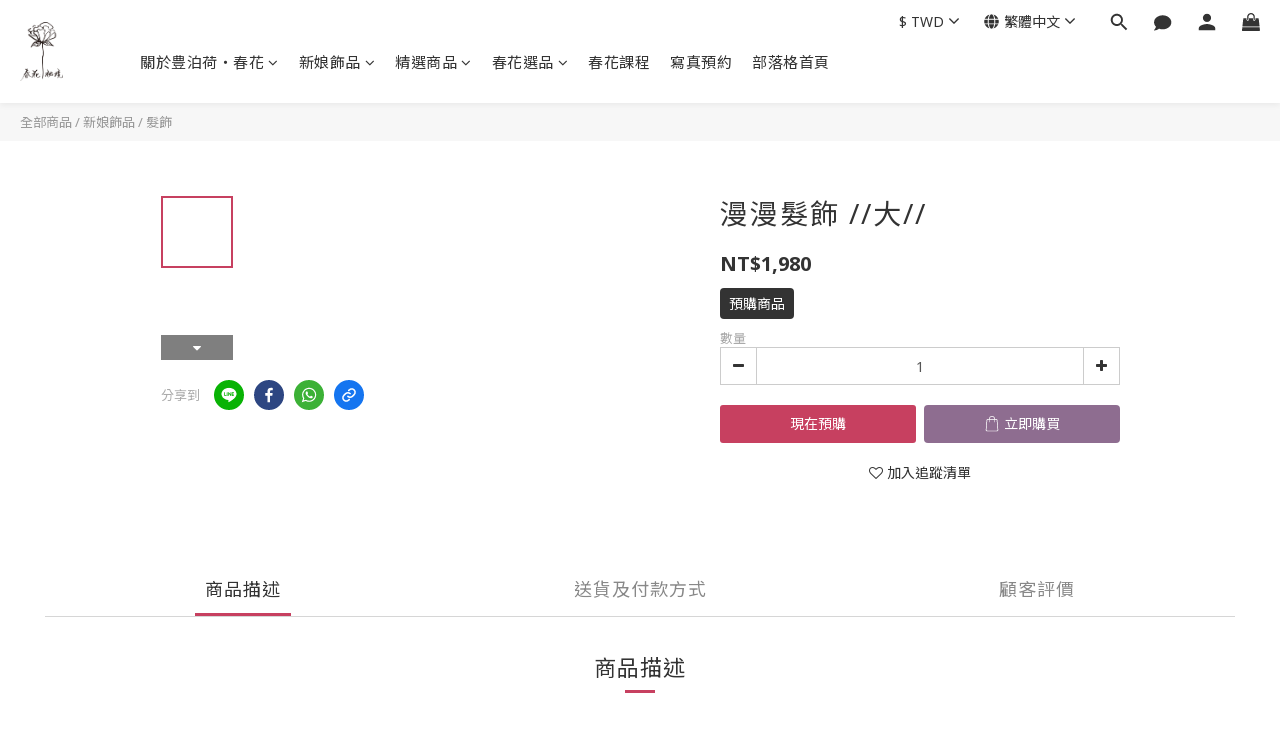

--- FILE ---
content_type: text/plain
request_url: https://www.google-analytics.com/j/collect?v=1&_v=j102&a=780147216&t=pageview&cu=TWD&_s=1&dl=https%3A%2F%2Fwww.easypiecey.com%2Fproducts%2Fco2024042111&ul=en-us%40posix&dt=%E6%BC%AB%E6%BC%AB%E9%AB%AE%E9%A3%BE%20%2F%2F%E5%A4%A7%2F%2F&sr=1280x720&vp=1280x720&_u=aGBAAEIJAAAAACAMI~&jid=1168053640&gjid=151341562&cid=68510537.1764724288&tid=UA-174668767-2&_gid=583434357.1764724288&_r=1&_slc=1&pa=detail&pr1id=CO2024042111&pr1nm=%E6%BC%AB%E6%BC%AB%E9%AB%AE%E9%A3%BE%20%2F%2F%E5%A4%A7%2F%2F&pr1ca=&pr1br=&pr1va=&pr1pr=&pr1qt=&pr1cc=&pr1ps=0&z=974946029
body_size: -451
content:
2,cG-66VMEQ4LWS

--- FILE ---
content_type: application/javascript
request_url: https://cdn.shoplineapp.com/s/javascripts/currencies.js
body_size: 154
content:
var Currency={rates:{USD:1,CAD:.713833,KRW:681e-6,IDR:6e-5,MOP:.12445,BND:.770911,NTD:.031835,TWD:.031835,HKD:.12842,MYR:.242014,CNY:.141437,VND:38e-6,THB:.031232,SGD:.770606,AUD:.654735,GBP:1.320585,PHP:.01707,AED:.272294,JPY:.006409,EUR:1.160562},convert:function(D,e,r){return D*this.rates[e]/this.rates[r]}};